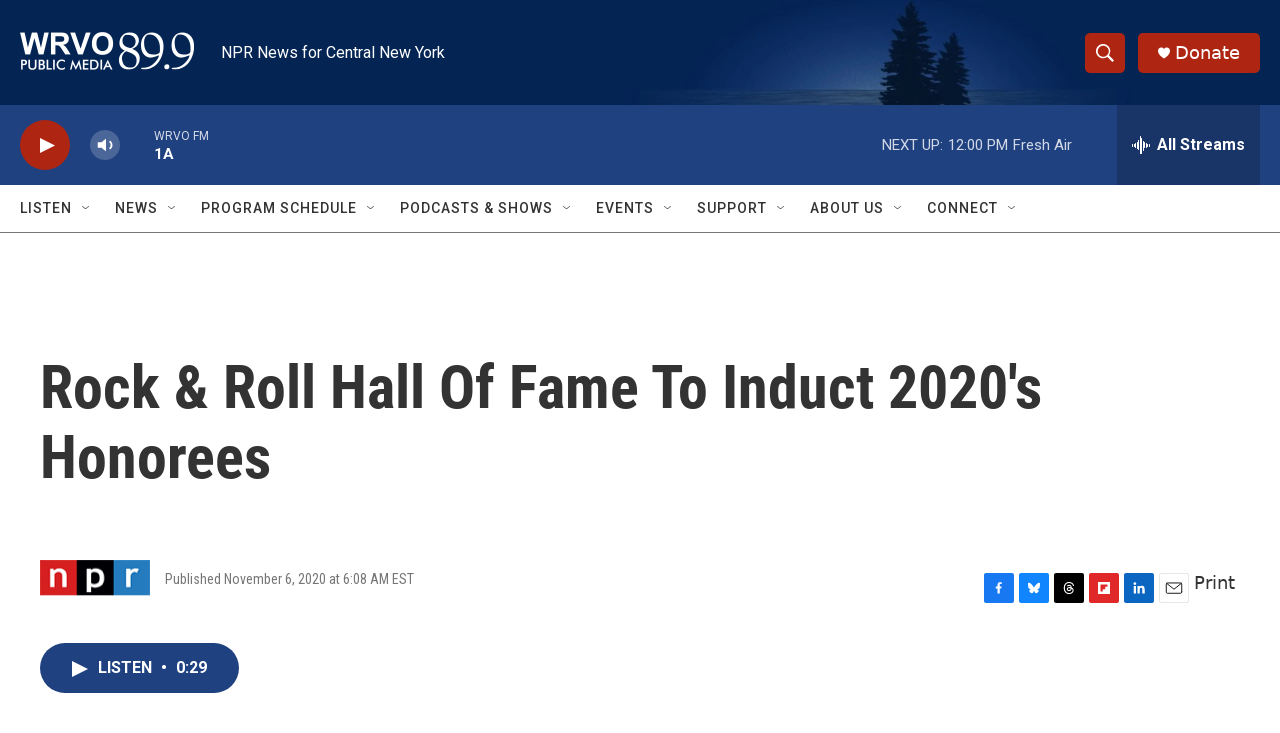

--- FILE ---
content_type: text/html; charset=utf-8
request_url: https://www.google.com/recaptcha/api2/aframe
body_size: 268
content:
<!DOCTYPE HTML><html><head><meta http-equiv="content-type" content="text/html; charset=UTF-8"></head><body><script nonce="KAXRz7mTFM8amXkNsMpm8g">/** Anti-fraud and anti-abuse applications only. See google.com/recaptcha */ try{var clients={'sodar':'https://pagead2.googlesyndication.com/pagead/sodar?'};window.addEventListener("message",function(a){try{if(a.source===window.parent){var b=JSON.parse(a.data);var c=clients[b['id']];if(c){var d=document.createElement('img');d.src=c+b['params']+'&rc='+(localStorage.getItem("rc::a")?sessionStorage.getItem("rc::b"):"");window.document.body.appendChild(d);sessionStorage.setItem("rc::e",parseInt(sessionStorage.getItem("rc::e")||0)+1);localStorage.setItem("rc::h",'1769012610435');}}}catch(b){}});window.parent.postMessage("_grecaptcha_ready", "*");}catch(b){}</script></body></html>